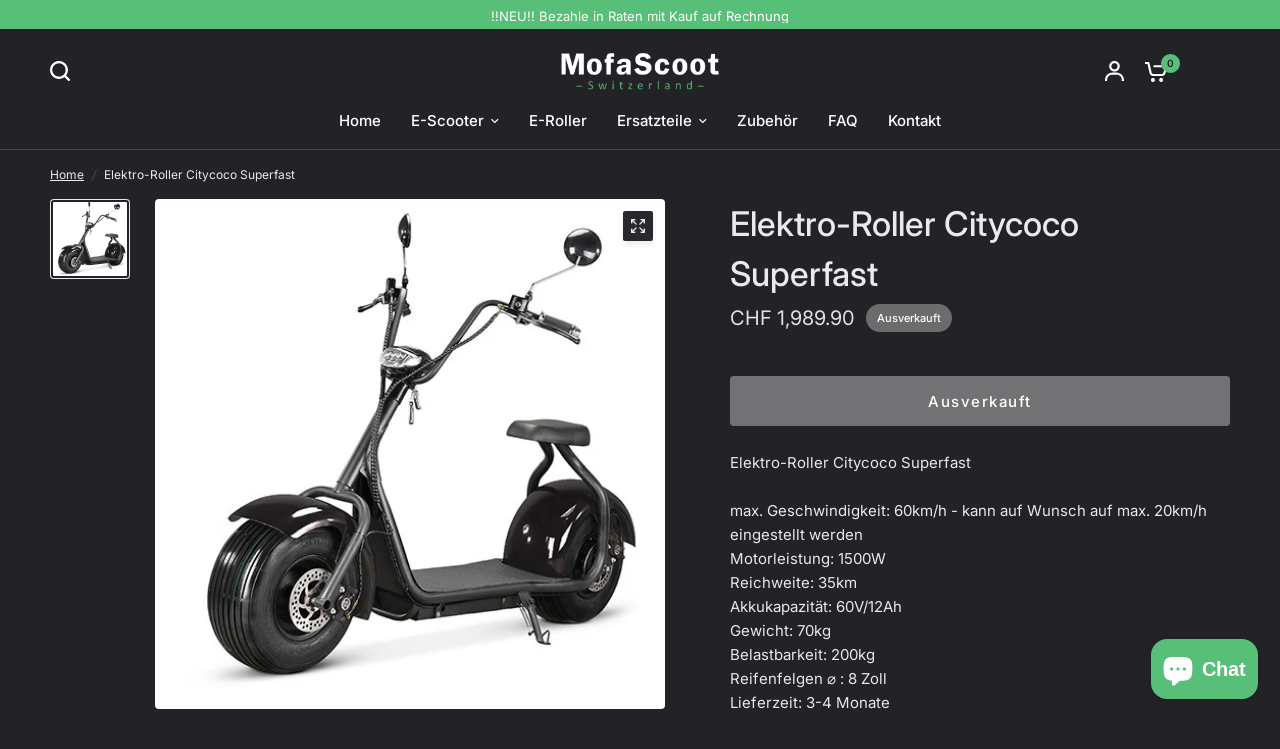

--- FILE ---
content_type: text/css
request_url: https://www.mofascoot.ch/cdn/shop/t/13/assets/rich-text.css?v=2599421452835506721725024937
body_size: -279
content:
.rich-text{isolation:isolate;border-radius:var(--block-border-radius, 16px)}.rich-text{background:var(--color-bg, var(--bg-body, #f5f5f5));color:var(--color-text, var(--color-body, #2c2d2e))}.rich-text__inner{max-width:580px;padding:0;margin:0 auto}.rich-text__inner img,.rich-text__inner .thb-placeholder{margin-bottom:30px}.rich-text__inner .thb-placeholder{display:inline-block;width:120px;height:120px}.rich-text--transparent-false .rich-text__inner{max-width:620px;padding:20px}@media only screen and (min-width: 768px){.rich-text--transparent-false .rich-text__inner{padding:45px}}.rich-text .rte{margin-bottom:35px}.rich-text .rte p:last-child{margin-bottom:0}.rich-text h3.heading-has-gradient,.rich-text h3.heading-has-gradient span{background-image:var(--color-heading);-webkit-background-clip:text;background-clip:text;color:transparent}.rich-text.text-position-left .rich-text__inner{margin-left:0}.rich-text.text-position-right .rich-text__inner{margin-right:0}.rich-text.text-width-small .rich-text__inner{max-width:400px}.rich-text.text-width-large .rich-text__inner{max-width:800px}.rich-text.text-width-xlarge .rich-text__inner{max-width:1000px}.rich-text.text-width-grid .rich-text__inner{max-width:1380px}
/*# sourceMappingURL=/cdn/shop/t/13/assets/rich-text.css.map?v=2599421452835506721725024937 */
